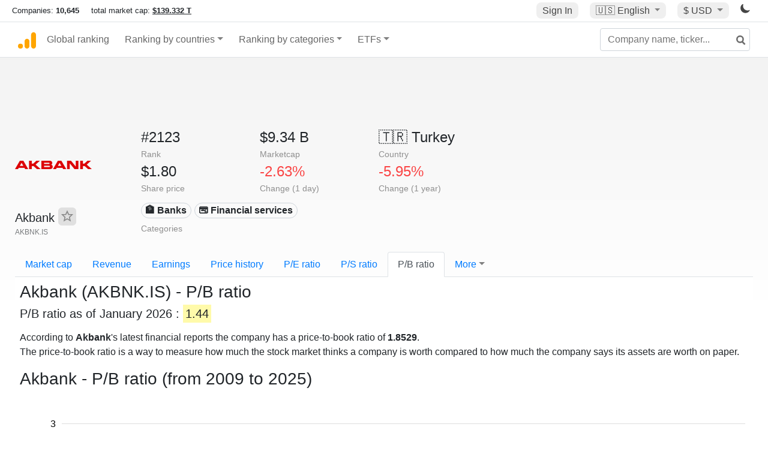

--- FILE ---
content_type: text/html; charset=utf-8
request_url: https://www.google.com/recaptcha/api2/aframe
body_size: 268
content:
<!DOCTYPE HTML><html><head><meta http-equiv="content-type" content="text/html; charset=UTF-8"></head><body><script nonce="pF-NVT_FoCBECqeOv01QjQ">/** Anti-fraud and anti-abuse applications only. See google.com/recaptcha */ try{var clients={'sodar':'https://pagead2.googlesyndication.com/pagead/sodar?'};window.addEventListener("message",function(a){try{if(a.source===window.parent){var b=JSON.parse(a.data);var c=clients[b['id']];if(c){var d=document.createElement('img');d.src=c+b['params']+'&rc='+(localStorage.getItem("rc::a")?sessionStorage.getItem("rc::b"):"");window.document.body.appendChild(d);sessionStorage.setItem("rc::e",parseInt(sessionStorage.getItem("rc::e")||0)+1);localStorage.setItem("rc::h",'1769150666228');}}}catch(b){}});window.parent.postMessage("_grecaptcha_ready", "*");}catch(b){}</script></body></html>

--- FILE ---
content_type: text/plain
request_url: https://rtb.openx.net/openrtbb/prebidjs
body_size: -87
content:
{"id":"70e6f80c-59e1-4f38-b9a8-1d28d489af93","nbr":0}